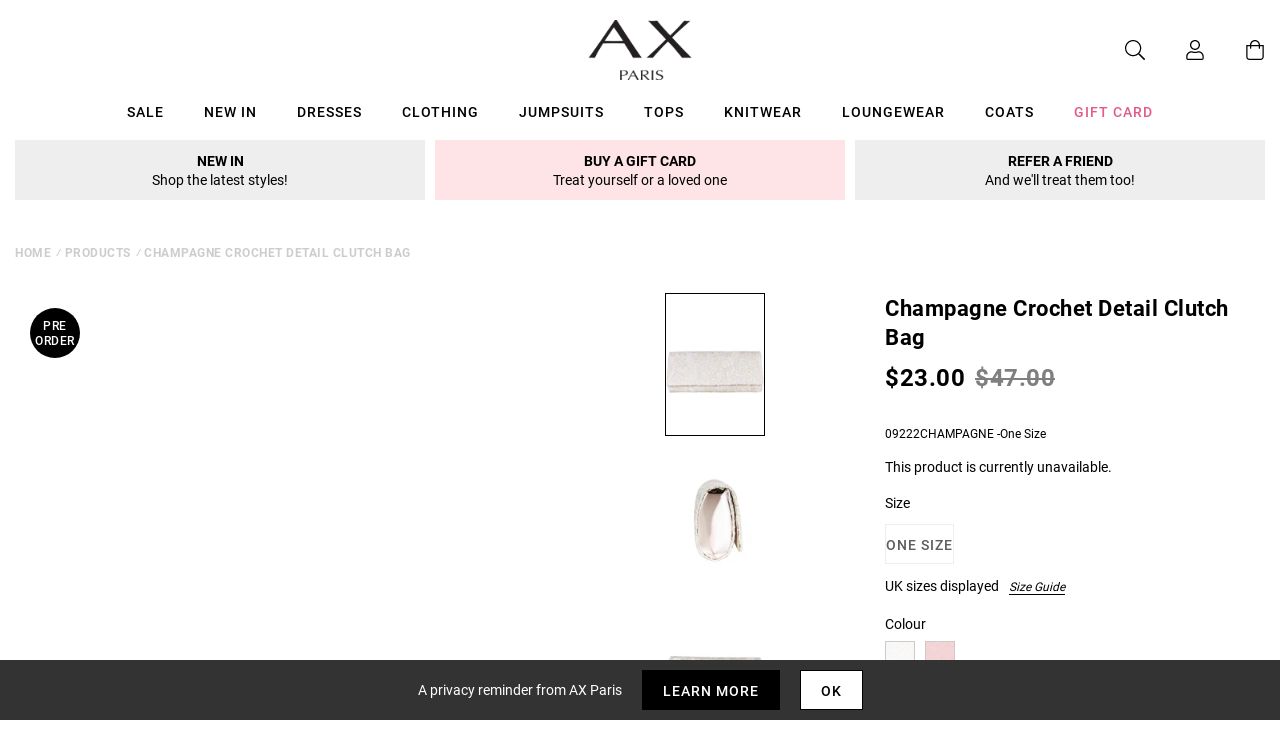

--- FILE ---
content_type: text/javascript; charset=utf-8
request_url: https://us.axparis.com/products/champagne-crochet-detail-clutch-bag.js
body_size: 548
content:
{"id":5956500553889,"title":"Champagne Crochet Detail Clutch Bag","handle":"champagne-crochet-detail-clutch-bag","description":"This Champagne Crochet Detail Clutch Bag with Chain Detail is the\u003cbr\u003e\nperfect addition to your  wardrobe! It also features a handy chain so\u003cbr\u003e\nit can be worn as a shoulder bag.\u003cbr\u003e\n","published_at":"2018-09-25T05:14:46+01:00","created_at":"2020-12-14T18:15:46+00:00","vendor":"AX Paris","type":"Garment","tags":["Accessories","Bags \u0026amp; Purses","colour: champagne-crochet-detail-clutch-bag","colour: red-crochet-detail-clutch-bag","not-backinstock","Sale"],"price":2300,"price_min":2300,"price_max":2300,"available":false,"price_varies":false,"compare_at_price":4700,"compare_at_price_min":4700,"compare_at_price_max":4700,"compare_at_price_varies":false,"variants":[{"id":37301828780193,"title":"One Size","option1":"One Size","option2":null,"option3":null,"sku":"09222CHAMPAGNE -One Size","requires_shipping":true,"taxable":true,"featured_image":null,"available":false,"name":"Champagne Crochet Detail Clutch Bag - One Size","public_title":"One Size","options":["One Size"],"price":2300,"weight":350,"compare_at_price":4700,"inventory_management":"shopify","barcode":null,"quantity_rule":{"min":1,"max":null,"increment":1},"quantity_price_breaks":[],"requires_selling_plan":false,"selling_plan_allocations":[]}],"images":["\/\/cdn.shopify.com\/s\/files\/1\/0517\/2638\/5313\/products\/Champagne-Crochet-Detail-Clutch-Bag-1_e6ba38ad-92d8-4a96-870b-4a97133e0157.jpg?v=1607969747","\/\/cdn.shopify.com\/s\/files\/1\/0517\/2638\/5313\/products\/Champagne-Crochet-Detail-Clutch-Bag-2_c54b950e-6cda-45c3-b6a1-ce71cde5d813.jpg?v=1607969747","\/\/cdn.shopify.com\/s\/files\/1\/0517\/2638\/5313\/products\/Champagne-Crochet-Detail-Clutch-Bag-3_cff5b72b-ff2f-45da-8667-80937016a812.jpg?v=1607969747","\/\/cdn.shopify.com\/s\/files\/1\/0517\/2638\/5313\/products\/42843_703af560-f1cb-4fd3-b554-fe737a7bbb28.png?v=1607969747"],"featured_image":"\/\/cdn.shopify.com\/s\/files\/1\/0517\/2638\/5313\/products\/Champagne-Crochet-Detail-Clutch-Bag-1_e6ba38ad-92d8-4a96-870b-4a97133e0157.jpg?v=1607969747","options":[{"name":"Title","position":1,"values":["One Size"]}],"url":"\/products\/champagne-crochet-detail-clutch-bag","media":[{"alt":null,"id":12784168108193,"position":1,"preview_image":{"aspect_ratio":0.698,"height":1218,"width":850,"src":"https:\/\/cdn.shopify.com\/s\/files\/1\/0517\/2638\/5313\/products\/Champagne-Crochet-Detail-Clutch-Bag-1_e6ba38ad-92d8-4a96-870b-4a97133e0157.jpg?v=1607969747"},"aspect_ratio":0.698,"height":1218,"media_type":"image","src":"https:\/\/cdn.shopify.com\/s\/files\/1\/0517\/2638\/5313\/products\/Champagne-Crochet-Detail-Clutch-Bag-1_e6ba38ad-92d8-4a96-870b-4a97133e0157.jpg?v=1607969747","width":850},{"alt":null,"id":12784168206497,"position":2,"preview_image":{"aspect_ratio":0.698,"height":1218,"width":850,"src":"https:\/\/cdn.shopify.com\/s\/files\/1\/0517\/2638\/5313\/products\/Champagne-Crochet-Detail-Clutch-Bag-2_c54b950e-6cda-45c3-b6a1-ce71cde5d813.jpg?v=1607969747"},"aspect_ratio":0.698,"height":1218,"media_type":"image","src":"https:\/\/cdn.shopify.com\/s\/files\/1\/0517\/2638\/5313\/products\/Champagne-Crochet-Detail-Clutch-Bag-2_c54b950e-6cda-45c3-b6a1-ce71cde5d813.jpg?v=1607969747","width":850},{"alt":null,"id":12784168272033,"position":3,"preview_image":{"aspect_ratio":0.698,"height":1218,"width":850,"src":"https:\/\/cdn.shopify.com\/s\/files\/1\/0517\/2638\/5313\/products\/Champagne-Crochet-Detail-Clutch-Bag-3_cff5b72b-ff2f-45da-8667-80937016a812.jpg?v=1607969747"},"aspect_ratio":0.698,"height":1218,"media_type":"image","src":"https:\/\/cdn.shopify.com\/s\/files\/1\/0517\/2638\/5313\/products\/Champagne-Crochet-Detail-Clutch-Bag-3_cff5b72b-ff2f-45da-8667-80937016a812.jpg?v=1607969747","width":850},{"alt":null,"id":12784168337569,"position":4,"preview_image":{"aspect_ratio":1.0,"height":30,"width":30,"src":"https:\/\/cdn.shopify.com\/s\/files\/1\/0517\/2638\/5313\/products\/42843_703af560-f1cb-4fd3-b554-fe737a7bbb28.png?v=1607969747"},"aspect_ratio":1.0,"height":30,"media_type":"image","src":"https:\/\/cdn.shopify.com\/s\/files\/1\/0517\/2638\/5313\/products\/42843_703af560-f1cb-4fd3-b554-fe737a7bbb28.png?v=1607969747","width":30}],"requires_selling_plan":false,"selling_plan_groups":[]}